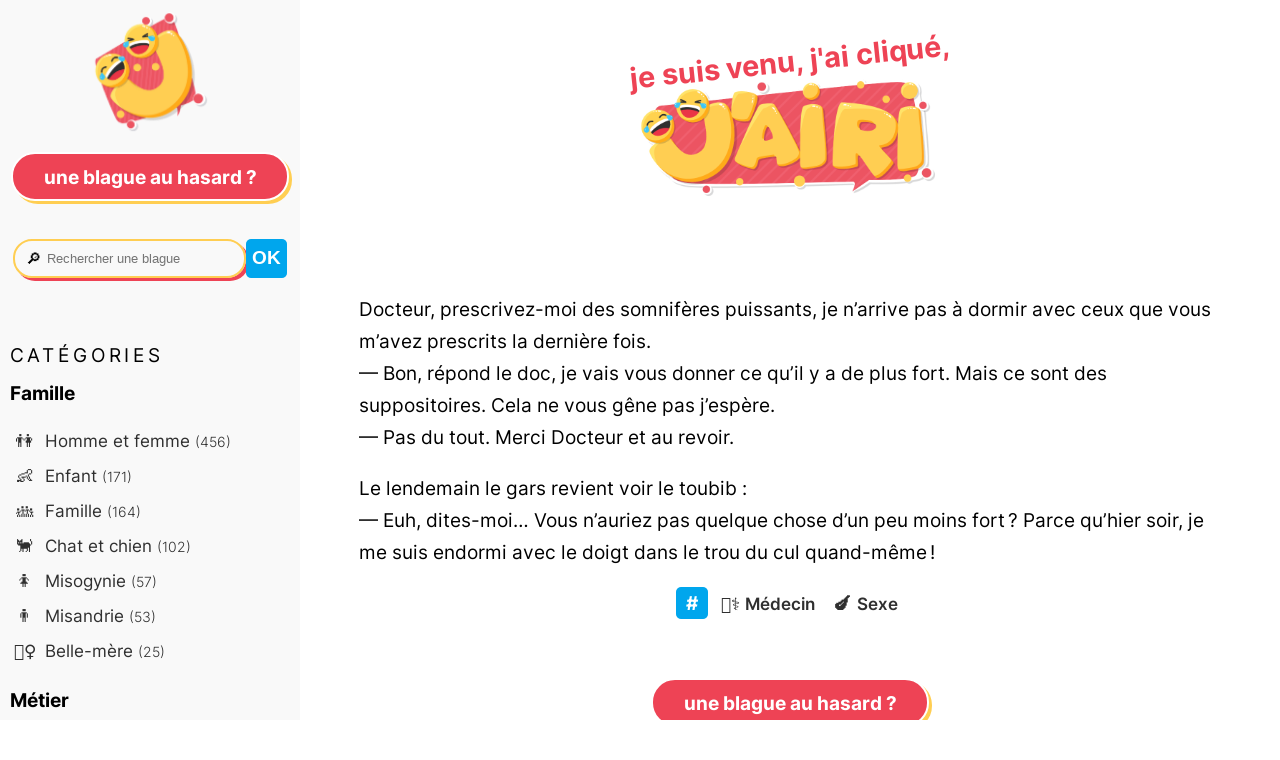

--- FILE ---
content_type: text/html; charset=utf-8
request_url: https://jairi.fr/blague/66/docteur-prescrivez-moi-des-somniferes-puissants-je-narrive-pas-a
body_size: 3890
content:



<!DOCTYPE html>
<html lang="fr">
<head>
  <meta charset="UTF-8">
  <meta name="viewport" content="width=device-width">

  <link rel="stylesheet" href="/static/CACHE/css/output.54f83712e65b.css" type="text/css">
  <link rel="shortcut icon" type="image/x-icon" href="/static/favicon.ico">
  <link rel="icon" href="/static/favicon.svg" type="image/svg+xml">
  <title>Docteur, prescrivez-moi des somnifères puissants, je n’arrive pas à dormir avec ceux que vous m’avez prescrits la dernière fois…</title>

  
  <meta name="description" content="Docteur, prescrivez-moi des somnifères puissants, je n’arrive pas à dormir avec ceux que vous m’avez prescrits la dernière fois…">
  <meta property="og:description" content="Docteur, prescrivez-moi des somnifères puissants, je n’arrive pas à dormir avec ceux que vous m’avez prescrits la dernière fois…">
  
  <meta property="og:title" content="Une blague de jairi.fr">
  <meta property="og:image" content="https://jairi.fr/static/og-fr.png">
  
  <link rel="canonical" href="https://jairi.fr/blague/66/docteur-prescrivez-moi-des-somniferes-puissants-je-narrive-pas-a">
  
  <meta name="theme-color" content="#FFD253">
  <script async defer data-domain="jairi.fr" src="https://t.neamar.fr/js/pls.js"></script>

  
</head>

<body>
  
<div class="content">
  <div class="joke-content">
    <header class="head-layout">
      <a href="/" class="logo">
        <p class="logo">je suis venu, j'ai cliqué,</p>
        
          <img src="/static/logo-fr.png" alt="Logo j'ai ri !"/>
        
        </a>
    </header>

    <section>
      
      
<div class="container">
  <div class="main-content ">
    <div class="img-short">
      <img src="/static/short1.png" alt="😂">
      <img src="/static/short2.png" alt="😯">
      <img src="/static/short3.png" alt="😝">
    </div>
    <div>
      <p>Docteur, prescrivez-moi des somnifères puissants, je n’arrive pas à dormir avec ceux que vous m’avez prescrits la dernière fois.<br />
— Bon, répond le doc, je vais vous donner ce qu’il y a de plus fort. Mais ce sont des suppositoires. Cela ne vous gêne pas j’espère. <br />
— Pas du tout. Merci Docteur et au revoir. </p>
<p>Le lendemain le gars revient voir le toubib&nbsp;: <br />
— Euh, dites-moi… Vous n’auriez pas quelque chose d’un peu moins fort&#8239;? Parce qu’hier soir, je me suis endormi avec le doigt dans le trou du cul quand-même&#8239;!</p>
      
      <ul class="hashtags">
        
        <li><a href="/categorie/medecin" class="category-link"><span class="emoji">👨‍⚕️</span>Médecin</a></li>
        
        <li><a href="/categorie/sexe" class="category-link"><span class="emoji">🍆</span>Sexe</a></li>
        
      </ul>
      
    </div>
  </div>

  <div class="random-div">
    
      <a href="/random" class="btn pink">Une blague au hasard ?</a>
  </div>

  

<div class="baby-joke">
  <h2>Blague courte &#128071;</h2>
  
  <div class="joke">
    <a class="permalink" href="/blague/1352/si-lamour-est-aveugle-il-faut-palper"></a>
    <div>
      <p>Si l’amour est aveugle, il faut palper.</p>
    </div>
  </div>
  
  <div class="joke">
    <a class="permalink" href="/blague/3253/quest-ce-qui-est-petit-bleu-et-qui-crache-des-copeaux"></a>
    <div>
      <dl class="q-and-a">
<dt>Qu’est-ce qui est petit, bleu, et qui crache des copeaux&#8239;?</dt>
<dd>C’est la Schtroumpfette qui taille une pipe à Pinocchio.</dd>
</dl>
    </div>
  </div>
  
</div>



  <div class="jokes-around">
    <h2>Plus de blagues &#128071;</h2>
    <ul class="list-jokes-around">
      
      <li><a href="/blague/65/jesus-dans-un-etat-denervement-avance-convoque-ses-apotres-pour-une" class="all-jokes">Jésus dans un état d’énervement avancé convoque ses apôtres pour une réunion d’urgence…</a></li>
      
      <li><a href="/blague/63/derniere-minute-tremblement-de-terre-en-algerie" class="all-jokes">DERNIÈRE MINUTE&nbsp;: Tremblement de terre en Algérie…</a></li>
      
      <li><a href="/blague/60/deux-femmes-commencent-une-partie-de-golf-lorsque-la-premiere-qui" class="all-jokes">Deux femmes commencent une partie de golf lorsque la première qui vient de frapper sa balle voit celle-ci partir en direction d’un homme qui effectue un parcours juste devant elles et apparemment le heurte violemment…</a></li>
      
      <li><a href="/blague/67/reglement-du-golf-au-lit" class="all-jokes">RÈGLEMENT DU GOLF AU LIT…</a></li>
      
      <li><a href="/blague/69/dans-un-hotel-en-france-un-touriste-francais-prend-tranquillement" class="all-jokes">Dans un hôtel en France, un touriste français prend tranquillement son petit déjeuner&nbsp;: café croissant baguette beurre et confiture…</a></li>
      
      <li><a href="/blague/72/nous-avons-toujours-aime-les-adorables-personnages-de" class="all-jokes">Nous avons toujours aimé les adorables personnages de Disney…</a></li>
      
    </ul>
  </div>

</div>

    </section>
  </div>

  <nav>
    <a href="/" class="logo-btn"><img src="/static/logo-btn.png" width="120" height="120" alt="😂"></a>
    <div class="nav-head">
      <a href="/random" class="btn pink">Une blague au hasard ?</a>
      <form class="search" method="GET" action="/recherche">
        <div class="search-input">
          <label>&#128270;</label>
          <input type="search" name="search" placeholder=" Rechercher une blague" value=""/>
        </div>
        <input type="submit" value="ok" />
      </form>
    </div>

    <div class="nav-content">
      <p class="soft-titles">catégories</p>
      
      
      <h4>Famille</h4>
      <ul class="category">
        
        <li><a href="/categorie/homme-et-femme" class="category-link"><span class="emoji">👫</span> Homme et femme <small>(456)</small></a></li>
        
        <li><a href="/categorie/enfant" class="category-link"><span class="emoji">👶</span> Enfant <small>(171)</small></a></li>
        
        <li><a href="/categorie/famille" class="category-link"><span class="emoji">👪</span> Famille <small>(164)</small></a></li>
        
        <li><a href="/categorie/chat-et-chien" class="category-link"><span class="emoji">🐈</span> Chat et chien <small>(102)</small></a></li>
        
        <li><a href="/categorie/misogynie" class="category-link"><span class="emoji">🚺</span> Misogynie <small>(57)</small></a></li>
        
        <li><a href="/categorie/misandrie" class="category-link"><span class="emoji">🚹</span> Misandrie <small>(53)</small></a></li>
        
        <li><a href="/categorie/belle-mere" class="category-link"><span class="emoji">🤷‍♀️</span> Belle-mère <small>(25)</small></a></li>
        
      </ul>
      
      <h4>Métier</h4>
      <ul class="category">
        
        <li><a href="/categorie/medecin" class="category-link"><span class="emoji">👨‍⚕️</span> Médecin <small>(135)</small></a></li>
        
        <li><a href="/categorie/dans-lentreprise" class="category-link"><span class="emoji">🤵</span> Dans l&#x27;entreprise <small>(104)</small></a></li>
        
        <li><a href="/categorie/professeur" class="category-link"><span class="emoji">👨‍🏫</span> Professeur <small>(100)</small></a></li>
        
        <li><a href="/categorie/policier" class="category-link"><span class="emoji">👮‍♂️</span> Policier <small>(87)</small></a></li>
        
        <li><a href="/categorie/militaire" class="category-link"><span class="emoji">🪖</span> Militaire <small>(61)</small></a></li>
        
        <li><a href="/categorie/politicien" class="category-link"><span class="emoji">🌹</span> Politicien <small>(50)</small></a></li>
        
        <li><a href="/categorie/chasseur" class="category-link"><span class="emoji">🦆</span> Chasseur <small>(31)</small></a></li>
        
        <li><a href="/categorie/scientifique" class="category-link"><span class="emoji">🔬</span> Scientifique <small>(28)</small></a></li>
        
        <li><a href="/categorie/ingenieur" class="category-link"><span class="emoji">👷</span> Ingénieur <small>(27)</small></a></li>
        
        <li><a href="/categorie/informaticien" class="category-link"><span class="emoji">👨‍💻</span> Informaticien <small>(27)</small></a></li>
        
        <li><a href="/categorie/pharmacien" class="category-link"><span class="emoji">💊</span> Pharmacien <small>(24)</small></a></li>
        
        <li><a href="/categorie/fermier" class="category-link"><span class="emoji">🚜</span> Fermier <small>(22)</small></a></li>
        
        <li><a href="/categorie/fonctionnaire" class="category-link"><span class="emoji">☕</span> Fonctionnaire <small>(22)</small></a></li>
        
        <li><a href="/categorie/avocat" class="category-link"><span class="emoji">🥑</span> Avocat <small>(21)</small></a></li>
        
        <li><a href="/categorie/juge" class="category-link"><span class="emoji">👨‍⚖️</span> Juge <small>(18)</small></a></li>
        
        <li><a href="/categorie/psychologue" class="category-link"><span class="emoji">🛋️</span> Psychologue <small>(16)</small></a></li>
        
        <li><a href="/categorie/pompier" class="category-link"><span class="emoji">🚒</span> Pompier <small>(13)</small></a></li>
        
        <li><a href="/categorie/voleur" class="category-link"><span class="emoji">💸</span> Voleur <small>(13)</small></a></li>
        
      </ul>
      
      <h4>Nationalité</h4>
      <ul class="category">
        
        <li><a href="/categorie/francais" class="category-link"><span class="emoji">🇫🇷</span> Français <small>(125)</small></a></li>
        
        <li><a href="/categorie/americain" class="category-link"><span class="emoji">🇺🇸</span> Américain <small>(70)</small></a></li>
        
        <li><a href="/categorie/belge" class="category-link"><span class="emoji">🇧🇪</span> Belge <small>(68)</small></a></li>
        
        <li><a href="/categorie/arabe" class="category-link"><span class="emoji">🐪</span> Arabe <small>(48)</small></a></li>
        
        <li><a href="/categorie/anglais" class="category-link"><span class="emoji">🇬🇧</span> Anglais <small>(47)</small></a></li>
        
        <li><a href="/categorie/africain" class="category-link"><span class="emoji">👨🏿</span> Africain <small>(45)</small></a></li>
        
        <li><a href="/categorie/allemand" class="category-link"><span class="emoji">🇩🇪</span> Allemand <small>(36)</small></a></li>
        
        <li><a href="/categorie/italien" class="category-link"><span class="emoji">🇮🇹</span> Italien <small>(29)</small></a></li>
        
        <li><a href="/categorie/asiatique" class="category-link"><span class="emoji">🥢</span> Asiatique <small>(28)</small></a></li>
        
        <li><a href="/categorie/russe" class="category-link"><span class="emoji">🇷🇺</span> Russe <small>(19)</small></a></li>
        
        <li><a href="/categorie/corse" class="category-link"><span class="emoji">🛥️</span> Corse <small>(13)</small></a></li>
        
        <li><a href="/categorie/breton" class="category-link"><span class="emoji">⚓</span> Breton <small>(11)</small></a></li>
        
        <li><a href="/categorie/indien-cow-boy" class="category-link"><span class="emoji">🏹</span> Indien et cow-boy <small>(10)</small></a></li>
        
        <li><a href="/categorie/espagnol" class="category-link"><span class="emoji">🇪🇸</span> Espagnol <small>(5)</small></a></li>
        
      </ul>
      
      <h4>Autre</h4>
      <ul class="category">
        
        <li><a href="/categorie/humour-noir" class="category-link"><span class="emoji">⚰️</span> Humour noir <small>(89)</small></a></li>
        
        <li><a href="/categorie/technologie" class="category-link"><span class="emoji">🖥️</span> Technologie <small>(68)</small></a></li>
        
        <li><a href="/categorie/absurde" class="category-link"><span class="emoji">🙄</span> Absurde <small>(56)</small></a></li>
        
        <li><a href="/categorie/aphorisme" class="category-link"><span class="emoji">📝</span> Aphorisme <small>(51)</small></a></li>
        
        <li><a href="/categorie/pipi-caca-prout-prout" class="category-link"><span class="emoji">💩</span> Pipi caca prout-prout <small>(51)</small></a></li>
        
        <li><a href="/categorie/nourriture" class="category-link"><span class="emoji">🍔</span> Nourriture <small>(39)</small></a></li>
        
        <li><a href="/categorie/langue-francaise" class="category-link"><span class="emoji">💬</span> Langue française <small>(29)</small></a></li>
        
        <li><a href="/categorie/moralite" class="category-link"><span class="emoji">⚖️</span> Moralité <small>(26)</small></a></li>
        
        <li><a href="/categorie/perles-et-betisiers" class="category-link"><span class="emoji">🦪</span> Perles et bêtisiers <small>(26)</small></a></li>
        
        <li><a href="/categorie/carambar" class="category-link"><span class="emoji">🍬</span> Carambar <small>(20)</small></a></li>
        
        <li><a href="/categorie/insultes" class="category-link"><span class="emoji">💥</span> Insultes <small>(17)</small></a></li>
        
        <li><a href="/categorie/definitions" class="category-link"><span class="emoji">📖</span> Définitions <small>(10)</small></a></li>
        
      </ul>
      
      <h4>Attribut physique</h4>
      <ul class="category">
        
        <li><a href="/categorie/blonde" class="category-link"><span class="emoji">👱‍♀️</span> Blonde <small>(305)</small></a></li>
        
        <li><a href="/categorie/geriatrie" class="category-link"><span class="emoji">👵</span> Gériatrie <small>(95)</small></a></li>
        
        <li><a href="/categorie/handicap" class="category-link"><span class="emoji">🦽</span> Handicap <small>(41)</small></a></li>
        
        <li><a href="/categorie/fou" class="category-link"><span class="emoji">🤪</span> Fou <small>(28)</small></a></li>
        
        <li><a href="/categorie/nain" class="category-link"><span class="emoji">🤏</span> Nain <small>(12)</small></a></li>
        
        <li><a href="/categorie/naif-voire-debile" class="category-link"><span class="emoji"></span> Naïf, voire débile <small>(3)</small></a></li>
        
      </ul>
      
      <h4>Religion</h4>
      <ul class="category">
        
        <li><a href="/categorie/chretien" class="category-link"><span class="emoji">✝️</span> Chrétien <small>(132)</small></a></li>
        
        <li><a href="/categorie/paradis" class="category-link"><span class="emoji">😇</span> Paradis <small>(47)</small></a></li>
        
        <li><a href="/categorie/juif" class="category-link"><span class="emoji">✡️</span> Juif <small>(40)</small></a></li>
        
        <li><a href="/categorie/biblique" class="category-link"><span class="emoji">📖</span> Biblique <small>(19)</small></a></li>
        
        <li><a href="/categorie/musulman" class="category-link"><span class="emoji">☪️</span> Musulman <small>(11)</small></a></li>
        
      </ul>
      
      <h4>Sexe</h4>
      <ul class="category">
        
        <li><a href="/categorie/sexe" class="category-link"><span class="emoji">🍆</span> Sexe <small>(520)</small></a></li>
        
        <li><a href="/categorie/adultere" class="category-link"><span class="emoji">🦄</span> Adultère <small>(55)</small></a></li>
        
        <li><a href="/categorie/homosexualite" class="category-link"><span class="emoji">🌈</span> Homosexualité <small>(53)</small></a></li>
        
        <li><a href="/categorie/prostitution" class="category-link"><span class="emoji">🏩</span> Prostitution <small>(45)</small></a></li>
        
        <li><a href="/categorie/pedophilie" class="category-link"><span class="emoji">🧸</span> Pédophilie <small>(36)</small></a></li>
        
      </ul>
      
      <h4>Situation</h4>
      <ul class="category">
        
        <li><a href="/categorie/animaux" class="category-link"><span class="emoji">🐪</span> Animaux <small>(44)</small></a></li>
        
        <li><a href="/categorie/noel" class="category-link"><span class="emoji">🎅</span> Noël <small>(39)</small></a></li>
        
        <li><a href="/categorie/fantaisie" class="category-link"><span class="emoji">🧙‍♂️</span> Fantaisie <small>(21)</small></a></li>
        
        <li><a href="/categorie/ile-deserte" class="category-link"><span class="emoji">🏝️</span> Sauvages et Île déserte <small>(20)</small></a></li>
        
        <li><a href="/categorie/genie-et-lampe-magique" class="category-link"><span class="emoji">🧞</span> Génie et lampe magique <small>(15)</small></a></li>
        
        <li><a href="/categorie/perroquet" class="category-link"><span class="emoji">🦜</span> Perroquet <small>(12)</small></a></li>
        
        <li><a href="/categorie/medieval" class="category-link"><span class="emoji">🗡️</span> Médiéval <small>(6)</small></a></li>
        
      </ul>
      
      <h4>Société</h4>
      <ul class="category">
        
        <li><a href="/categorie/auto-moto" class="category-link"><span class="emoji">🚗</span> Auto moto <small>(166)</small></a></li>
        
        <li><a href="/categorie/argent" class="category-link"><span class="emoji">💰</span> Argent <small>(97)</small></a></li>
        
        <li><a href="/categorie/alcool" class="category-link"><span class="emoji">🍺</span> Alcool <small>(96)</small></a></li>
        
        <li><a href="/categorie/sport" class="category-link"><span class="emoji">🏐</span> Sport <small>(26)</small></a></li>
        
        <li><a href="/categorie/systeme-social" class="category-link"><span class="emoji">☭</span> Système social <small>(23)</small></a></li>
        
        <li><a href="/categorie/drogue" class="category-link"><span class="emoji">🌿</span> Drogue <small>(21)</small></a></li>
        
      </ul>
      
    </div>
  </nav>
</div>


  
  
  <footer></footer>
</body>
